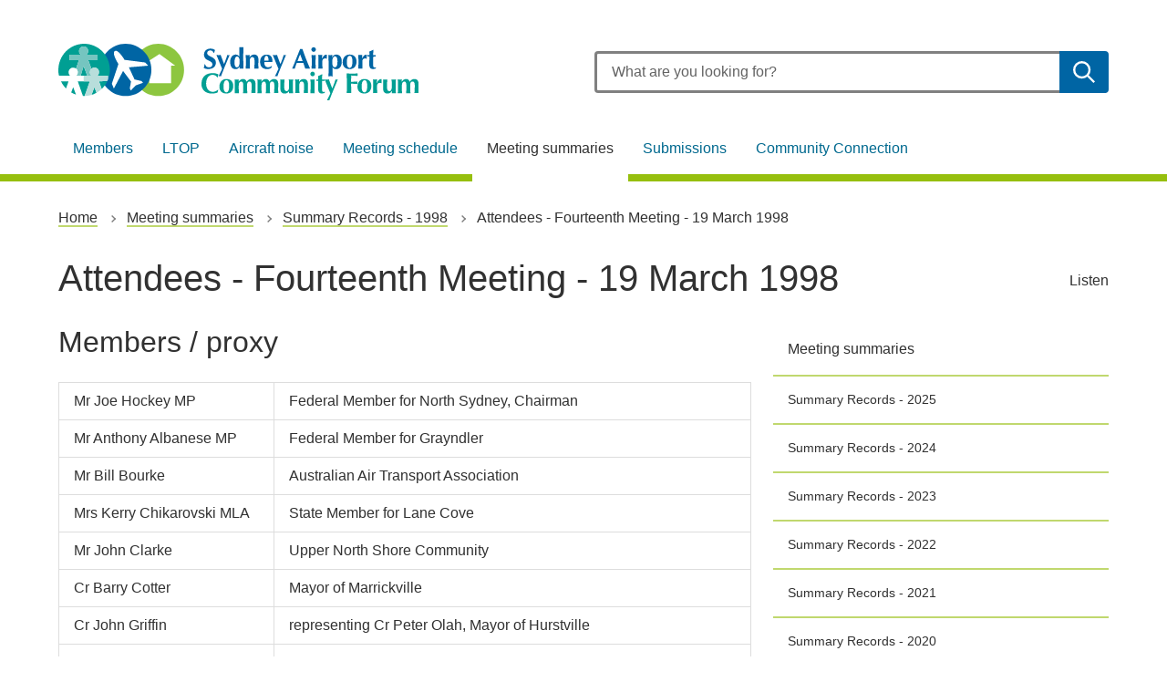

--- FILE ---
content_type: text/html; charset=UTF-8
request_url: https://sacf.infrastructure.gov.au/meeting-summaries/1998/19-march-attendees
body_size: 5044
content:
<!DOCTYPE html>
<html lang="en" dir="ltr" prefix="og: https://ogp.me/ns#">
  <head>
    <meta charset="utf-8" />
<script async src="https://www.googletagmanager.com/gtag/js?id=G-MR5BDS0ST5"></script>
<script>window.dataLayer = window.dataLayer || [];function gtag(){dataLayer.push(arguments)};gtag("js", new Date());gtag("set", "developer_id.dMDhkMT", true);gtag("config", "G-MR5BDS0ST5", {"groups":"default","linker":{"domains":["sacf.infrastructure.gov.au","sacf.govcms.gov.au"]},"page_placeholder":"PLACEHOLDER_page_location"});gtag('config', 'G-0XT7NFV9ZS', {'name': 'govcms'}); gtag('govcms.send', 'pageview', {'anonymizeIp': true})</script>
<meta name="description" content="Members / proxy Mr Joe Hockey MP Federal Member for North Sydney, Chairman Mr Anthony Albanese MP" />
<link rel="canonical" href="https://sacf.infrastructure.gov.au/meeting-summaries/1998/19-march-attendees" />
<meta property="og:site_name" content="Sydney Airport Community Forum" />
<meta property="og:url" content="https://sacf.infrastructure.gov.au/meeting-summaries/1998/19-march-attendees" />
<meta property="og:title" content="Attendees - Fourteenth Meeting - 19 March 1998" />
<meta property="og:description" content="Members / proxy Mr Joe Hockey MP Federal Member for North Sydney, Chairman Mr Anthony Albanese MP" />
<meta name="dcterms.title" content="Attendees - Fourteenth Meeting - 19 March 1998" />
<meta name="dcterms.creator" content="Department of Infrastructure, Transport, Regional Development and Communications" />
<meta name="dcterms.description" content="Members / proxy Mr Joe Hockey MP Federal Member for North Sydney, Chairman Mr Anthony Albanese MP" />
<meta name="dcterms.publisher" content="Department of Infrastructure, Transport, Regional Development and Communications" />
<meta name="dcterms.created" content="2019-07-02" />
<meta name="dcterms.modified" content="2020-02-05" />
<meta name="twitter:card" content="summary" />
<meta name="twitter:description" content="Members / proxy Mr Joe Hockey MP Federal Member for North Sydney, Chairman Mr Anthony Albanese MP" />
<meta name="twitter:title" content="Attendees - Fourteenth Meeting - 19 March 1998" />
<meta name="Generator" content="Drupal 10 (http://drupal.org) + GovCMS (http://govcms.gov.au)" />
<meta name="MobileOptimized" content="width" />
<meta name="HandheldFriendly" content="true" />
<meta name="viewport" content="width=device-width, initial-scale=1.0" />
<link rel="icon" href="/themes/custom/custom/sacf/favicon.ico" type="image/vnd.microsoft.icon" />

    <title>Attendees - Fourteenth Meeting - 19 March 1998 | Sydney Airport Community Forum</title>
    <link rel="stylesheet" media="all" href="/sites/default/files/css/css_JEGbQPv5SBiJCLvK_TGGAQwX7jcYCDQqCzNSgurM-zY.css?delta=0&amp;language=en&amp;theme=sacf&amp;include=eJxLzy9Lzi22iC_NzM4siS8uSSwqSS3ST8_JT0rM0S0uqczJzEvXKU5MTsMQqywuSc3VT0osTgUApFEaww" />
<link rel="stylesheet" media="all" href="/sites/default/files/css/css_XeDvTMs948zhHHWErFgDSSdjPW07MkE1SihDAXx3RqI.css?delta=1&amp;language=en&amp;theme=sacf&amp;include=eJxLzy9Lzi22iC_NzM4siS8uSSwqSS3ST8_JT0rM0S0uqczJzEvXKU5MTsMQqywuSc3VT0osTgUApFEaww" />

    
  </head>
  <body>
    <div id="top">
            <a href="#main-content" class="visually-hidden focusable">
        Skip to main content
      </a>
    </div>
    
      <div class="dialog-off-canvas-main-canvas" data-off-canvas-main-canvas>
    



<div class="au-body au-grid layout-container">

    

<div>
  <header  class="au-header au-body">
    <div class="container">
      <div class="row header--vertical-align">

                  <div class="logo col-sm-6">
              <div class="region region-logo">
    <div id="block-sacf-sitebranding" class="block block-system block-system-branding-block">
  
    
        <a href="/" title="Home" rel="home">
      <img src="/themes/custom/custom/sacf/logo.svg" alt="" style="width: auto;" />
    </a>
      
</div>

  </div>

          </div>
         
                  <div class="search col-sm-6">
              <div class="region region-search">
    <div class="views-exposed-form block block-views block-views-exposed-filter-blockcontent-search-page-1" data-drupal-selector="views-exposed-form-content-search-page-1" id="block-sacf-exposedformcontent-searchpage-1">
  
    
      <form action="/search" method="get" id="views-exposed-form-content-search-page-1" accept-charset="UTF-8">
  <div class="js-form-item form-item js-form-type-textfield form-type-textfield js-form-item-keys form-item-keys">
            <label for="edit-keys">Enter search terms</label>
                  <input  placeholder="What are you looking for?" data-drupal-selector="edit-keys" type="text" id="edit-keys" name="keys" value="" size="30" maxlength="128" class="form-text au-text-input" />

                  </div>
<div data-drupal-selector="edit-actions" class="form-actions js-form-wrapper form-wrapper" id="edit-actions">  <input data-drupal-selector="edit-submit-content-search" type="submit" id="edit-submit-content-search" value="Submit search" class="js-form-submit form-submit au-btn" />
</div>


</form>

  </div>

  </div>

          </div>
        
      </div>
    </div>
  </header>

      <div class="navigation">
        <div class="region region-navigation">
        <nav aria-labelledby="block-sacf-mainnavigation-menu" id="block-sacf-mainnavigation">
            
      <h2 class="visually-hidden" id="block-sacf-mainnavigation-menu">Main navigation</h2>
    

        



  


<nav  class="au-main-nav" aria-label="main navigation">
  <div class="container">
    <div class="row">
      <div class="col-md-12">
        <div id="main-nav-default" class="au-main-nav__content">
          <button
            aria-controls="main-nav-default"
            class="au-main-nav__toggle au-main-nav__toggle--open"
            onClick="return AU.mainNav.Toggle( this )">
            Menu
          </button>
          <div class="au-main-nav__menu">
            <div class="au-main-nav__menu-inner">
              <div class="au-main-nav__focus-trap-top"></div>
              <button
                aria-controls="main-nav-default"
                class="au-main-nav__toggle au-main-nav__toggle--close"
                onClick="return AU.mainNav.Toggle( this )">
                Close
              </button>
              <ul class="au-link-list">
                                                                      <li>
                    <a href="/members" data-drupal-link-system-path="node/2">Members</a>
                  </li>
                                                                      <li>
                    <a href="/ltop" data-drupal-link-system-path="node/3">LTOP</a>
                  </li>
                                                                      <li>
                    <a href="/aircraft-noise" data-drupal-link-system-path="node/4">Aircraft noise</a>
                  </li>
                                                                      <li>
                    <a href="/meeting-schedule" data-drupal-link-system-path="node/5">Meeting schedule</a>
                  </li>
                                                                      <li class="active">
                    <a href="/meeting-summaries" aria-current="page" data-drupal-link-system-path="node/10">Meeting summaries</a>
                  </li>
                                                                      <li>
                    <a href="/submissions" data-drupal-link-system-path="node/6">Submissions</a>
                  </li>
                                                                      <li>
                    <a href="/community-connection" data-drupal-link-system-path="node/7">Community Connection</a>
                  </li>
                              </ul>
              <div class="au-main-nav__focus-trap-bottom"></div>
            </div>
          </div>
          <div
            class="au-main-nav__overlay"
            aria-controls="main-nav-default"
            onClick="return AU.mainNav.Toggle( this )">
          </div>
        </div>
      </div>
    </div>
  </div>
</nav>

  </nav>

  </div>

    </div>
  
</div>

      <div class="page-help">
      <div class="container">
        
      </div>
    </div>
  
    <article>
          <section class="page-layout__content-header-section">
        <div class="content-top">
          <div class="container">
              <div class="region region-content-top">
    <div id="block-sacf-breadcrumbs" class="block block-system block-system-breadcrumb-block">
  
    
        <nav class="au-breadcrumbs" aria-label="breadcrumb">
  <ol class="au-link-list au-link-list--inline">
          <li>
                  <a href="/">Home</a>
              </li>
          <li>
                  <a href="/meeting-summaries">Meeting summaries</a>
              </li>
          <li>
                  <a href="/meeting-summaries/1998">Summary Records - 1998</a>
              </li>
          <li>
                  Attendees - Fourteenth Meeting - 19 March 1998
              </li>
      </ol>
</nav>
<div class="readspeaker-container">
  <div class="readspeaker-position">
    <div id="readspeaker_button1" class="rs_skip rsbtn rs_preserve">
      <a rel="nofollow" class="rsbtn_play" accesskey="L" title="Listen to this page using ReadSpeaker" href="//app-oc.readspeaker.com/cgi-bin/rsent?customerid=5274&lang=en_au&readclass=read&url=https://sacf.infrastructure.gov.au/meeting-summaries/1998/19-march-attendees">
      <span class="rsbtn_left rsimg rspart"><span class="rsbtn_text"><span>Listen</span></span></span>
      <span class="rsbtn_right rsimg rsplay rspart"></span>
      </a>
    </div>
  </div>
</div>

  </div>
<div id="block-sacf-title" class="block block-ctools-block block-entity-fieldnodetitle">
  
    
      
  <h1 class="au-header-heading">Attendees - Fourteenth Meeting - 19 March 1998</h1>


  </div>

  </div>

          </div>
        </div>
      </section>
    
        <main>
      <a id="main-content" tabindex="-1"></a>
                    <div class="main-content">
          <div class="au-body au-grid layout-container container">
              <div class="region region-content">
    <div data-drupal-messages-fallback class="hidden"></div><div id="block-sacf-mainpagecontent" class="block block-system block-system-main-block">
  
    
      
<article>
<div class="node node--type-govcms-standard-page node--view-mode-full page-layout--84 page-layout govcms_standard_page">
        <section class=>
              <div class="row">
          <div class="page-layout__content">
            
            <div class="field field--name-body field--type-text-with-summary field--label-hidden field__item"><h2>Members / proxy</h2>
<table>
<tr>
<td>Mr Joe Hockey MP</td>
<td>Federal Member for North Sydney, Chairman</td>
</tr>
<tr>
<td>Mr Anthony Albanese MP</td>
<td>Federal Member for Grayndler</td>
</tr>
<tr>
<td>Mr Bill Bourke</td>
<td>Australian Air Transport Association</td>
</tr>
<tr>
<td>Mrs Kerry Chikarovski MLA</td>
<td>State Member for Lane Cove</td>
</tr>
<tr>
<td>Mr John Clarke</td>
<td>Upper North Shore Community</td>
</tr>
<tr>
<td>Cr Barry Cotter</td>
<td>Mayor of Marrickville</td>
</tr>
<tr>
<td>Cr John Griffin</td>
<td>representing Cr Peter Olah, Mayor of Hurstville</td>
</tr>
<tr>
<td>Ms Deirdre Grusovin MLA</td>
<td>State Member for Heffron</td>
</tr>
<tr>
<td>Ms Ros Habig</td>
<td>representing Ms Sandra Nori MLA, State Member for Port Jackson</td>
</tr>
<tr>
<td>Mr Kevin Hill</td>
<td>Kurnell Community</td>
</tr>
<tr>
<td>Cr Steve Holroyd</td>
<td>Rockdale Council</td>
</tr>
<tr>
<td>Mr David Lidbetter</td>
<td>Inner West Community</td>
</tr>
<tr>
<td>Mr Robert McClelland MP</td>
<td>Federal Member for Barton</td>
</tr>
<tr>
<td>Cr Morris Mansour</td>
<td>representing Cr Mark Bonanno, Mayor of Ashfield</td>
</tr>
<tr>
<td>Cr Margaret Martin</td>
<td>representing Cr Ken Finn, Mayor of Randwick</td>
</tr>
<tr>
<td>Mr Stephen Mutch MP</td>
<td>Federal Member for Cook</td>
</tr>
<tr>
<td>Cr Maria Patrinos</td>
<td>Canterbury Residents Against Aircraft Noise</td>
</tr>
<tr>
<td>Cr Andrew Petrie</td>
<td>representing Cr Greg Medcraft, Mayor of Woollahra</td>
</tr>
<tr>
<td>Cr Mary Rawlings</td>
<td>Mayor of Lane Cove</td>
</tr>
<tr>
<td>Cr Kevin Schreiber</td>
<td>Mayor of Sutherland Shire</td>
</tr>
<tr>
<td>Mr Ross Sheerin</td>
<td>Bennelong Community</td>
</tr>
<tr>
<td>Mr Jim Socratous</td>
<td>representing Mr David Saul, Sydney Airport Forum</td>
</tr>
<tr>
<td>Mr Paul Zammit MP</td>
<td>Federal Member for Lowe</td>
</tr>
</table>
<h2>Advisers/Secretariat</h2>
<table>
<tr>
<td>Mr Paul Merner<br><br>
			Mr Dave Southgate<br><br>
			Mr Harry Brakneys</td>
<td>Dept Transport &amp; Regional Development</td>
</tr>
<tr>
<td>Ms Pam Cossey</td>
<td>Secretariat</td>
</tr>
<tr>
<td>Ms Sarah Robertson</td>
<td>Mr Hockey's Electorate Office</td>
</tr>
<tr>
<td>Mr Ian Rischbieth<br><br>
			Mr Don Brown<br><br>
			Mr John Deeth<br><br>
			Mr Barney Pinney</td>
<td>Airservices Australia</td>
</tr>
<tr>
<td>Mr John Leaversuch</td>
<td>Civil Aviation Safety Authority</td>
</tr>
<tr>
<td>Ms Julieanne Alroe<br><br>
			Mr Chris Downy</td>
<td>Sydney Airport</td>
</tr>
</table>
<h2>Observers</h2>
<table>
<tr>
<td>Mr Dick Creak</td>
</tr>
<tr>
<td>Ms Toula Bull</td>
</tr>
<tr>
<td>Mr Jonathan Falk</td>
</tr>
<tr>
<td>Mr Tony Williams</td>
</tr>
<tr>
<td>Mr Henri Richard</td>
</tr>
<tr>
<td>Cr George Newhouse</td>
</tr>
<tr>
<td>Ms Patricia Henwood</td>
</tr>
<tr>
<td>Ms Claire Mackay</td>
</tr>
<tr>
<td>Ms Diane Nazaroff</td>
</tr>
<tr>
<td>Mr Ron Fuller</td>
</tr>
<tr>
<td>Cr Margaret Deftereos</td>
</tr>
<tr>
<td>Mr Jim Hanley</td>
</tr>
<tr>
<td>Ms Gina Richter</td>
</tr>
<tr>
<td>Mr Philip Lingard</td>
</tr>
<tr>
<td>Ms Getchen Fitzgerald</td>
</tr>
</table>
</div>
      
          </div>
                    <aside class="page-layout__sidebar">
            <div class="block-region-sidebar">
              



  



<aside  class="au-side-nav au-accordion" aria-label="side navigation">
  <button
    class="au-side-nav__toggle au-accordion__title au-accordion--closed"
    aria-controls="nav-default"
    aria-expanded="false"
    aria-selected="false"
    onclick="return AU.accordion.Toggle( this )"
  >
    In this section
  </button>
  <div id="nav-default" class="au-side-nav__content au-accordion--closed au-accordion__body">
          <h2 class="au-sidenav__title">
        <a href="/meeting-summaries">Meeting summaries</a>
      </h2>
                <ul class="au-link-list">
                  <li>
                  <a href="/meeting-summaries/2025" data-drupal-link-system-path="node/99">Summary Records - 2025</a>
                      </li>
                <li>
                  <a href="/meeting-summaries/2024" data-drupal-link-system-path="node/98">Summary Records - 2024</a>
                      </li>
                <li>
                  <a href="/meeting-summaries/2023" data-drupal-link-system-path="node/97">Summary Records - 2023</a>
                      </li>
                <li>
                  <a href="/meeting-summaries/2022" data-drupal-link-system-path="node/96">Summary Records - 2022</a>
                      </li>
                <li>
                  <a href="/meeting-summaries/2021" data-drupal-link-system-path="node/95">Summary Records - 2021</a>
                      </li>
                <li>
                  <a href="/meeting-summaries/2020" data-drupal-link-system-path="node/94">Summary Records - 2020</a>
                      </li>
                <li>
                  <a href="/meeting-summaries/2019" title="Summary Records - 2019" data-drupal-link-system-path="node/93">Summary Records - 2019</a>
                      </li>
                <li>
                  <a href="/meeting-summaries/2018" data-drupal-link-system-path="node/61">Summary Records - 2018</a>
                      </li>
                <li>
                  <a href="/meeting-summaries/2017" data-drupal-link-system-path="node/62">Summary Records - 2017</a>
                      </li>
                <li>
                  <a href="/meeting-summaries/2016" data-drupal-link-system-path="node/63">Summary Records - 2016</a>
                      </li>
                <li>
                  <a href="/meeting-summaries/2015" data-drupal-link-system-path="node/64">Summary Records - 2015</a>
                      </li>
                <li>
                  <a href="/meeting-summaries/2014" data-drupal-link-system-path="node/65">Summary Records - 2014</a>
                      </li>
                <li>
                  <a href="/meeting-summaries/2013" data-drupal-link-system-path="node/66">Summary Records - 2013</a>
                      </li>
                <li>
                  <a href="/meeting-summaries/2012" data-drupal-link-system-path="node/76">Summary Records - 2012</a>
                      </li>
                <li>
                  <a href="/meeting-summaries/2011" data-drupal-link-system-path="node/77">Summary Records - 2011</a>
                      </li>
                <li>
                  <a href="/meeting-summaries/2010" data-drupal-link-system-path="node/78">Summary Records - 2010</a>
                      </li>
                <li>
                  <a href="/meeting-summaries/2009" data-drupal-link-system-path="node/79">Summary Records - 2009</a>
                      </li>
                <li>
                  <a href="/meeting-summaries/2008" data-drupal-link-system-path="node/80">Summary Records - 2008</a>
                      </li>
                <li>
                  <a href="/meeting-summaries/2007" data-drupal-link-system-path="node/81">Summary Records - 2007</a>
                      </li>
                <li>
                  <a href="/meeting-summaries/2006" data-drupal-link-system-path="node/82">Summary Records - 2006</a>
                      </li>
                <li>
                  <a href="/meeting-summaries/2005" data-drupal-link-system-path="node/83">Summary Records - 2005</a>
                      </li>
                <li>
                  <a href="/meeting-summaries/2004" data-drupal-link-system-path="node/84">Summary Records - 2004</a>
                      </li>
                <li>
                  <a href="/meeting-summaries/2003" data-drupal-link-system-path="node/85">Summary Records - 2003</a>
                      </li>
                <li>
                  <a href="/meeting-summaries/2002" data-drupal-link-system-path="node/86">Summary Records - 2002</a>
                      </li>
                <li>
                  <a href="/meeting-summaries/2001" data-drupal-link-system-path="node/87">Summary Records - 2001</a>
                      </li>
                <li>
                  <a href="/meeting-summaries/2000" data-drupal-link-system-path="node/75">Summary Records - 2000</a>
                      </li>
                <li>
                  <a href="/meeting-summaries/1999" data-drupal-link-system-path="node/74">Summary Records - 1999</a>
                      </li>
                <li class="active">
                  <a href="/meeting-summaries/1998" data-drupal-link-system-path="node/69">Summary Records - 1998</a>
                                  <ul class="au-link-list">
                  <li>
                  <a href="/meeting-summaries/1998/22-may" data-drupal-link-system-path="node/72">Fifteenth Meeting - 22 May 1998</a>
                      </li>
                <li class="active">
                  <a href="/meeting-summaries/1998/19-march" data-drupal-link-system-path="node/70">Fourteenth Meeting - 19 March 1998</a>
                      </li>
        </ul>
  
              </li>
                <li>
                  <a href="/meeting-summaries/1997" data-drupal-link-system-path="node/46">Summary Records - 1997</a>
                      </li>
                <li>
                  <a href="/meeting-summaries/1996" data-drupal-link-system-path="node/45">Summary Records - 1996</a>
                      </li>
        </ul>
  
  </div>
</aside>


              
            </div>
          </aside>
                  </div>
          </section>
    </div>
</article>


  </div>

  </div>

          </div>
        </div>
      
          </main>
  </article>
    
    
    
    
              
<footer class="au-footer au-body">
  <div class="container">

                
                    
      <div class="postscript row">

              <div class="postscript-1 col-sm-12 col-md-12">
            <div class="region region-postscript-1">
        <nav aria-labelledby="block-sacf-footer-menu" id="block-sacf-footer">
            
      <h2 class="visually-hidden" id="block-sacf-footer-menu">Footer</h2>
    

        
              <ul data-region="postscript_1" class="au-link-list menu menu-level-0">
                    <li class="menu-item">
        <a href="/links" data-drupal-link-system-path="node/8">Links</a>
              </li>
                <li class="menu-item">
        <a href="/contact-us" data-drupal-link-system-path="node/19">Contact us</a>
              </li>
                <li class="menu-item">
        <a href="https://www.infrastructure.gov.au">Department</a>
              </li>
                <li class="menu-item">
        <a href="https://minister.infrastructure.gov.au/">Minister</a>
              </li>
                <li class="menu-item">
        <a href="/copyright" data-drupal-link-system-path="node/18">Copyright</a>
              </li>
                <li class="menu-item">
        <a href="/disclaimer" data-drupal-link-system-path="node/17">Disclaimer</a>
              </li>
                <li class="menu-item">
        <a href="/privacy" data-drupal-link-system-path="node/16">Privacy</a>
              </li>
                <li class="menu-item">
        <a href="https://www.australia.gov.au/">australia.gov.au</a>
              </li>
        </ul>
  


  </nav>

  </div>

        </div>
      
      
      
      
      </div>    
    
  </div>
  </footer>
  <a href="#top" title="Back to top" class="back-to-top__link au-direction-link au-direction-link--up">Back to top</a>

</div>

  </div>

    
    <script type="application/json" data-drupal-selector="drupal-settings-json">{"path":{"baseUrl":"\/","pathPrefix":"","currentPath":"node\/71","currentPathIsAdmin":false,"isFront":false,"currentLanguage":"en"},"pluralDelimiter":"\u0003","suppressDeprecationErrors":true,"google_analytics":{"account":"G-MR5BDS0ST5","trackOutbound":true,"trackMailto":true,"trackTel":true,"trackDownload":true,"trackDownloadExtensions":"7z|aac|arc|arj|asf|asx|avi|bin|csv|doc(x|m)?|dot(x|m)?|exe|flv|gif|gz|gzip|hqx|jar|jpe?g|js|mp(2|3|4|e?g)|mov(ie)?|msi|msp|pdf|phps|png|ppt(x|m)?|pot(x|m)?|pps(x|m)?|ppam|sld(x|m)?|thmx|qtm?|ra(m|r)?|sea|sit|tar|tgz|torrent|txt|wav|wma|wmv|wpd|xls(x|m|b)?|xlt(x|m)|xlam|xml|z|zip","trackDomainMode":2,"trackCrossDomains":["sacf.infrastructure.gov.au","sacf.govcms.gov.au"]},"ajaxTrustedUrl":{"\/search":true},"user":{"uid":0,"permissionsHash":"ed00a7bad4f9c8326f8e7f88da2c5996f6c70866e5e07639ef5af497ee958a73"}}</script>
<script src="/sites/default/files/js/js_9ydSRPlWkhAZV2Pf_MsmrALFuTTmHK43aselA7RGHLg.js?scope=footer&amp;delta=0&amp;language=en&amp;theme=sacf&amp;include=eJx9zjEKAzEMRNEL2bjNbYyi9YohthQkZWFvH0iRIpAt5_OKETOZo5PSPBMcTX5CETt4xa2_8ED2SPIc3mTanWaNPCdU_qDPqsRsvsH0WikW5bg0i6BV6SjLNuwYHg2KLEG8fx-x45nxBnunVVw"></script>
<script src="https://f1-oc.readspeaker.com/script/5274/ReadSpeaker.js?pids=embhl"></script>

  </body>
</html>


--- FILE ---
content_type: image/svg+xml
request_url: https://sacf.infrastructure.gov.au/themes/custom/custom/sacf/logo.svg
body_size: 4876
content:
<svg xmlns="http://www.w3.org/2000/svg" viewBox="0 0 654.2 102"><style>.a{fill:#FFF;}.b{fill:#0065A4;}.c{fill:#009F93;}.d{fill:#B8DEDB;}</style><path d="M93.7 46.8c0 25.8-20.9 46.8-46.8 46.8 -25.8 0-46.8-20.9-46.8-46.8 0-25.8 20.9-46.8 46.8-46.8C72.8 0 93.7 20.9 93.7 46.8z" class="a"/><path d="M228.2 46.8c0 25.8-20.9 46.8-46.8 46.8 -25.8 0-46.7-20.9-46.7-46.8 0-25.8 20.9-46.8 46.7-46.8C207.2 0 228.2 20.9 228.2 46.8z" fill="#8DC63F"/><polygon points="204.7 39.3 204.7 70.6 165 70.6 165 48.5 150.9 39.1 183.6 18.5 212.2 39.1 " class="a"/><path d="M168.9 46.8c0 25.8-20.9 46.8-46.8 46.8 -25.8 0-46.8-20.9-46.8-46.8 0-25.8 20.9-46.8 46.8-46.8C148 0 168.9 20.9 168.9 46.8z" class="b"/><path d="M60.2 91.6c-1 0.3-1.9 0.5-2.9 0.8 4.2-1 8.3-2.5 12-4.6l-3.8-10L60.2 91.6z" class="c"/><path d="M52.3 67.2V67.2H35.2l9.4 26.3c0.7 0 1.4 0.1 2.2 0.1 0.3 0 0.6 0 0.9 0l9.4-26.3H52.3z" class="c"/><path d="M23.3 87.2c2.7 1.6 5.6 2.9 8.7 3.9l-5.1-13.3L23.3 87.2z" class="c"/><polygon points="40.5 57.3 52.5 57.3 45.8 39.9 " class="c"/><path d="M4.7 67.2c2.3 4.8 5.5 9.2 9.2 12.9l4.6-12.9H4.7z" class="c"/><path d="M21.4 57.3c-1.8-1.5-2.9-3.8-2.9-6.3 0-4.6 3.7-8.3 8.3-8.3 2 0 3.8 0.7 5.2 1.8l5.4-15.2H20.4V19.4h20c-1.8-1.5-2.9-3.8-2.9-6.3 0-4.6 3.7-8.3 8.3-8.3 4.6 0 8.3 3.7 8.3 8.3 0 2.5-1.1 4.8-2.9 6.3h20v9.9H54.2l5.8 15.4c1.5-1.3 3.4-2.1 5.5-2.1 4.6 0 8.3 3.7 8.3 8.3 0 2.5-1.1 4.8-2.9 6.3h20v5c1.7-4.9 2.6-10.1 2.6-15.5C93.5 20.9 72.6 0 46.8 0 20.9 0 0 20.9 0 46.8c0 5.1 0.1 6 1.2 10.5l0.2 0H21.4z" class="c"/><path d="M74.1 84.7c-0.7 0.5-1.4 1-2.1 1.4C72.7 85.7 73.4 85.2 74.1 84.7z" class="c"/><path d="M71.6 86.4c-0.8 0.5-1.5 0.9-2.3 1.4C70.1 87.3 70.9 86.8 71.6 86.4z" class="c"/><path d="M78.7 80.9c-1.4 1.3-2.9 2.5-4.4 3.7 6.2-4.5 11.2-10.5 14.6-17.4H73.8L78.7 80.9z" class="c"/><path d="M88.9 67.2c0.8-1.6 1.5-3.2 2-4.9C90.3 63.9 89.6 65.6 88.9 67.2z" class="c"/><path d="M71.3 29.3V19.4H51.3c1.8-1.5 2.9-3.8 2.9-6.3 0-4.6-3.7-8.3-8.3-8.3 -4.6 0-8.3 3.7-8.3 8.3 0 2.5 1.1 4.8 2.9 6.3H20.4v9.9h17.1l-5.4 15.2c1.9 1.5 3.1 3.9 3.1 6.5 0 2.5-1.1 4.8-2.9 6.3h7.7v0h0.5l5.4-17.4 6.7 17.4h7.5c-1.8-1.5-2.9-3.8-2.9-6.3 0-2.5 1.1-4.7 2.8-6.3L54.2 29.3H71.3z" fill="#75C5C0"/><path d="M32.3 57.3c1.8-1.5 2.9-3.8 2.9-6.3 0-2.6-1.2-5-3.1-6.5l-4 11.1 11.5 4.7 0.5-1.5v-1.5H32.3z" class="a"/><polygon points="90.9 62.3 90.9 62.3 90.9 62.3 " class="d"/><polygon points="47.7 93.5 47.7 93.5 47.7 93.5 " class="d"/><polygon points="69.3 87.8 69.3 87.8 69.3 87.8 " class="d"/><polygon points="88.9 67.2 88.9 67.2 88.9 67.2 " class="d"/><path d="M57.3 92.3c-0.1 0-0.2 0-0.2 0.1C57.2 92.4 57.2 92.3 57.3 92.3z" class="d"/><path d="M47.7 93.5c0 0 0 0 0 0 0 0 0 0 0 0L47.7 93.5z" class="d"/><polygon points="88.9 67.2 88.9 67.2 88.9 67.2 " class="d"/><polygon points="90.9 62.3 90.9 62.3 90.9 62.3 " class="d"/><path d="M72 86.1c-0.1 0.1-0.2 0.2-0.4 0.2C71.7 86.3 71.9 86.2 72 86.1z" class="d"/><path d="M74.3 84.6c-0.1 0-0.1 0.1-0.2 0.1C74.1 84.7 74.2 84.6 74.3 84.6z" class="d"/><path d="M69.3 87.8c0 0 0 0 0 0 0 0 0 0 0 0L69.3 87.8z" class="d"/><path d="M46.1 57.3v9.9h11l-9.4 26.3h0c0 0 0 0 0 0 3.2-0.1 6.3-0.4 9.4-1.1 0.1 0 0.2 0 0.2-0.1 1-0.2 1.9-0.5 2.9-0.8l5.2-13.8 3.8 10c0 0 0 0 0 0 0 0 0 0 0 0 0.8-0.4 1.6-0.9 2.3-1.4 0.1-0.1 0.2-0.2 0.4-0.2 0.7-0.5 1.4-0.9 2.1-1.4 0.1 0 0.1-0.1 0.2-0.1 1.6-1.1 3-2.4 4.4-3.7l-4.9-13.8h15.1l0 0 0 0c0.8-1.6 1.4-3.2 2-4.9l0 0 0 0v-5H70.9c1.8-1.5 2.9-3.8 2.9-6.3 0-4.6-3.7-8.3-8.3-8.3 -2.1 0-4 0.8-5.5 2.1 -1.7 1.5-2.8 3.8-2.8 6.3 0 2.5 1.1 4.8 2.9 6.3H46.2" class="d"/><path d="M275.6 11.9c-1.6 0-2.9 0.5-3.9 1.4 -1 0.9-1.5 2-1.5 3.2 0 1.3 0.4 2.3 1.2 3.1 0.8 0.8 1.7 1.5 2.9 2.2 1.2 0.7 2.4 1.3 3.8 1.9 1.3 0.6 2.6 1.3 3.8 2.2 1.2 0.9 2.1 1.9 2.9 3.2 0.8 1.3 1.2 2.9 1.2 4.8 0 1.7-0.3 3.3-1 4.7 -0.6 1.4-1.6 2.6-2.8 3.6 -1.2 1-2.6 1.8-4.3 2.3 -1.7 0.5-3.5 0.8-5.6 0.8 -1.9 0-3.5-0.2-5-0.6 -1.5-0.4-2.6-0.9-3.3-1.5 0.3-1.2 0.6-2.3 0.9-3.3 0.2-1 0.4-2.1 0.6-3.2h1c0.1 0.8 0.4 1.5 0.8 2.1 0.4 0.7 0.9 1.3 1.4 1.8 0.6 0.5 1.3 0.9 2.1 1.2 0.8 0.3 1.8 0.4 2.8 0.4 2.1 0 3.6-0.5 4.6-1.5 1-1 1.5-2.3 1.5-3.7 0-1.3-0.4-2.4-1.1-3.2 -0.8-0.8-1.7-1.5-2.8-2.2 -1.1-0.6-2.4-1.2-3.7-1.8 -1.3-0.6-2.6-1.3-3.7-2.2 -1.1-0.9-2.1-1.9-2.8-3.2 -0.8-1.2-1.1-2.8-1.1-4.8 0-1.8 0.3-3.4 0.9-4.7 0.6-1.4 1.5-2.5 2.5-3.4 1.1-0.9 2.3-1.6 3.7-2.1 1.4-0.5 2.9-0.7 4.4-0.7 1.9 0 3.5 0.2 4.9 0.7 1.4 0.4 2.6 1.1 3.6 1.8 -0.3 0.8-0.6 1.5-0.8 2.3 -0.2 0.7-0.5 1.7-0.8 2.8h-0.8C280.7 13.3 278.7 11.9 275.6 11.9z" class="b"/><path d="M302.7 31.7c0.5-1.4 1-2.7 1.5-3.9 0.5-1.3 0.9-2.5 1.3-3.8 0.4-1.3 0.9-2.6 1.3-4 0.4 0.1 0.7 0.1 1.1 0.2 0.3 0.1 0.7 0.1 1 0.1 0.3 0 0.7 0 1-0.1 0.3-0.1 0.7-0.1 1.1-0.2 -0.2 0.4-0.6 1.4-1.2 2.9 -0.6 1.5-1.4 3.3-2.3 5.4 -0.9 2.1-1.9 4.5-3 7.1 -1.1 2.6-2.2 5.2-3.3 7.9 -1.1 2.7-2.2 5.3-3.2 7.9 -1 2.6-2 5-2.7 7.1 -0.4-0.1-0.7-0.1-1.1-0.2 -0.3-0.1-0.7-0.1-1.1-0.1 -0.4 0-0.7 0-1.1 0.1 -0.3 0.1-0.7 0.1-1.1 0.2 1.1-2.3 2.2-4.5 3.3-6.7 1.1-2.2 2.2-4.4 3.2-6.7 -0.8-2-1.7-4.2-2.8-6.6 -1-2.5-2-4.9-3-7.3 -1-2.4-1.9-4.5-2.7-6.5 -0.8-2-1.4-3.4-1.8-4.5 0.7 0.1 1.3 0.1 1.9 0.2 0.6 0.1 1.3 0.1 1.9 0.1 0.7 0 1.3 0 1.9-0.1 0.6-0.1 1.2-0.1 1.9-0.2 1 2.7 2 5.4 3 8.1 1 2.7 2.1 5.4 3.2 8.1C301.6 34.5 302.2 33.1 302.7 31.7z" class="b"/><path d="M335.9 36.3c0.1 2.8 0.2 5.6 0.3 8.4 -0.4-0.1-1-0.1-1.7-0.1 -0.7 0-1.4 0-2.2 0 -0.7 0-1.3 0-2 0 -0.6 0-1.1 0-1.5 0.1 0-0.1 0.1-0.3 0.1-0.7 0-0.4 0.1-0.8 0.1-1.3 0.1-0.5 0.1-0.9 0.1-1.3 0-0.4 0.1-0.7 0.1-0.8l-0.1-0.1c-0.7 1.5-1.5 2.7-2.7 3.6 -1.1 0.8-2.7 1.3-4.7 1.3 -1.7 0-3.2-0.3-4.5-1 -1.2-0.7-2.2-1.6-3-2.8 -0.8-1.2-1.4-2.6-1.7-4.2 -0.4-1.6-0.6-3.3-0.6-5.2 0-1.8 0.3-3.6 0.8-5.1 0.5-1.6 1.2-2.9 2.1-4.1 0.9-1.1 1.9-2 3.2-2.7 1.2-0.6 2.5-1 3.9-1 1.5 0 2.9 0.4 4.1 1.1 1.2 0.7 2.1 1.6 2.7 2.7h0.1c0-3.1 0-6-0.1-8.7 -0.1-2.7-0.2-5.5-0.3-8.5 0.4 0.1 1 0.1 1.7 0.2 0.7 0.1 1.4 0.1 2.2 0.1 0.8 0 1.5 0 2.2-0.1 0.7-0.1 1.3-0.1 1.7-0.2 -0.1 2.9-0.3 5.7-0.3 8.5 -0.1 2.8-0.1 5.9-0.1 9.2v3.3C335.8 30.4 335.9 33.5 335.9 36.3zM320.1 37.3c0.2 1.2 0.6 2.2 1 2.9 0.4 0.7 0.9 1.3 1.4 1.6 0.5 0.3 1.1 0.5 1.7 0.5 1.4 0 2.6-0.8 3.5-2.4 0.9-1.6 1.4-4.2 1.4-7.9 0-3.2-0.4-5.5-1.3-7 -0.9-1.5-1.9-2.2-3.3-2.2 -0.5 0-1.1 0.2-1.6 0.5 -0.5 0.3-1 0.8-1.5 1.6 -0.4 0.8-0.8 1.8-1.1 3.1 -0.3 1.3-0.4 2.9-0.4 4.9C319.7 34.6 319.8 36.1 320.1 37.3z" class="b"/><path d="M347.5 23.8c1-1.4 2.1-2.6 3.4-3.3 1.3-0.8 2.8-1.2 4.4-1.2 2.6 0 4.6 0.7 5.9 2.2 1.4 1.5 2.1 3.9 2.1 7.2 0 1.7 0 3.3-0.1 4.6 -0.1 1.3-0.1 2.7-0.1 4 0 1.1 0 2.3 0.1 3.6 0.1 1.3 0.1 2.5 0.2 3.7 -0.4-0.1-1-0.1-1.7-0.1 -0.7 0-1.4 0-2.2 0 -0.8 0-1.5 0-2.2 0 -0.7 0-1.2 0-1.7 0.1 0.2-1.8 0.4-3.9 0.5-6.3 0.1-2.4 0.1-5.2 0.1-8.3 0-2.2-0.4-3.7-1.1-4.7 -0.7-1-1.8-1.5-3.1-1.5 -1.5 0-2.7 0.7-3.4 2 -0.7 1.3-1.1 3.2-1.1 5.5v2.1c0 2.1 0 4.1 0.1 5.9 0.1 1.8 0.2 3.6 0.3 5.3 -0.4-0.1-1-0.1-1.7-0.1 -0.7 0-1.4 0-2.2 0 -0.8 0-1.5 0-2.2 0 -0.6 0-1.2 0-1.7 0.1 0.2-1.7 0.3-3.5 0.3-5.3 0.1-1.8 0.1-3.8 0.1-5.9V31.4c0-2.1 0-4-0.1-5.9 0-1.8-0.2-3.7-0.3-5.5 0.6 0.1 1.2 0.1 1.8 0.2 0.6 0.1 1.2 0.1 1.8 0.1 0.6 0 1.2 0 1.8-0.1 0.6-0.1 1.2-0.1 1.9-0.2l-0.2 3.9H347.5z" class="b"/><path d="M374.2 36.2c0.3 1.2 0.7 2.2 1.3 3.1 0.6 0.9 1.3 1.6 2.2 2.1 0.9 0.5 1.9 0.7 3.1 0.7 2.4 0 4.5-0.8 6.3-2.3l0.6 0.5 -1.1 2.9c-0.9 0.7-1.9 1.2-3.1 1.6 -1.2 0.4-2.8 0.6-4.7 0.6 -1.7 0-3.3-0.2-4.8-0.7 -1.5-0.5-2.8-1.2-4-2.3 -1.1-1.1-2.1-2.4-2.7-4 -0.7-1.6-1-3.6-1-5.8 0-2.2 0.3-4.2 0.9-5.8 0.6-1.6 1.4-3 2.5-4.1 1.1-1.1 2.3-1.9 3.8-2.5 1.5-0.5 3-0.8 4.7-0.8 3.4 0 6 1 7.8 3 1.8 2 2.7 4.8 2.7 8.4v1.1c0 0.3 0 0.5 0 0.6h-14.7C373.8 33.8 373.9 35 374.2 36.2zM380.7 23.9c-0.6-1.5-1.5-2.3-2.8-2.3 -0.8 0-1.4 0.3-1.9 0.8 -0.5 0.5-0.9 1.2-1.2 2 -0.3 0.8-0.5 1.7-0.7 2.7 -0.2 1-0.2 2-0.3 3h7.9C381.6 27.5 381.3 25.5 380.7 23.9z" class="b"/><path d="M405.1 31.7c0.5-1.4 1-2.7 1.5-3.9 0.5-1.3 0.9-2.5 1.3-3.8 0.4-1.3 0.9-2.6 1.3-4 0.4 0.1 0.7 0.1 1.1 0.2 0.3 0.1 0.7 0.1 1 0.1 0.3 0 0.7 0 1-0.1 0.3-0.1 0.7-0.1 1.1-0.2 -0.2 0.4-0.6 1.4-1.2 2.9 -0.6 1.5-1.4 3.3-2.3 5.4 -0.9 2.1-1.9 4.5-3 7.1 -1.1 2.6-2.2 5.2-3.3 7.9 -1.1 2.7-2.2 5.3-3.2 7.9 -1 2.6-2 5-2.8 7.1 -0.4-0.1-0.7-0.1-1.1-0.2 -0.3-0.1-0.7-0.1-1.1-0.1 -0.4 0-0.7 0-1.1 0.1 -0.3 0.1-0.7 0.1-1.1 0.2 1.1-2.3 2.2-4.5 3.3-6.7 1.1-2.2 2.2-4.4 3.2-6.7 -0.8-2-1.7-4.2-2.8-6.6 -1-2.5-2-4.9-3-7.3 -1-2.4-1.9-4.5-2.7-6.5 -0.8-2-1.4-3.4-1.8-4.5 0.7 0.1 1.3 0.1 1.9 0.2 0.6 0.1 1.3 0.1 1.9 0.1 0.7 0 1.3 0 1.9-0.1 0.6-0.1 1.3-0.1 1.9-0.2 1 2.7 2 5.4 3 8.1 1 2.7 2.1 5.4 3.2 8.1C404 34.5 404.6 33.1 405.1 31.7z" class="b"/><path d="M457.2 44.7c-0.8-0.1-1.6-0.1-2.3-0.1 -0.7 0-1.5 0-2.2 0 -0.7 0-1.4 0-2.2 0 -0.7 0-1.5 0-2.2 0.1 -0.5-1.7-1.1-3.4-1.7-5.1 -0.6-1.7-1.2-3.5-1.8-5.2 -1.1 0-2.2-0.1-3.3-0.1 -1.1 0-2.2 0-3.3 0 -0.9 0-1.8 0-2.7 0 -0.9 0-1.8 0-2.7 0.1 -0.7 1.7-1.3 3.5-1.9 5.2 -0.6 1.7-1.1 3.5-1.6 5.1 -0.4-0.1-0.8-0.1-1.2-0.1 -0.4 0-0.8 0-1.2 0 -0.4 0-0.8 0-1.2 0s-0.9 0-1.3 0.1c0.4-0.9 1-2.1 1.6-3.7 0.7-1.6 1.4-3.4 2.3-5.3 0.8-2 1.7-4.1 2.6-6.4 0.9-2.3 1.9-4.6 2.8-6.9 0.9-2.3 1.9-4.6 2.8-6.9 0.9-2.3 1.7-4.4 2.5-6.3 0.3 0.1 0.7 0.1 1 0.2 0.3 0.1 0.6 0.1 1 0.1 0.3 0 0.7 0 1-0.1 0.3-0.1 0.6-0.1 1-0.2 1.1 2.9 2.3 6 3.5 9.4 1.2 3.3 2.5 6.6 3.8 9.8 1.3 3.2 2.5 6.2 3.7 9.1C455.1 40.2 456.2 42.7 457.2 44.7zM439 19c-0.9 2.1-1.7 4.1-2.5 6.1 -0.8 2-1.6 4.1-2.3 6.1h9.4c-0.8-2.1-1.5-4.1-2.2-6.1C440.6 23.1 439.8 21.1 439 19z" class="b"/><path d="M460.6 7.4c0.8-0.8 1.7-1.2 2.9-1.2 1.1 0 2.1 0.4 2.9 1.2 0.8 0.8 1.2 1.7 1.2 2.9 0 1.1-0.4 2.1-1.2 2.9 -0.8 0.8-1.7 1.2-2.9 1.2 -1.1 0-2.1-0.4-2.9-1.2 -0.8-0.8-1.2-1.7-1.2-2.9C459.5 9.1 459.9 8.2 460.6 7.4zM460 25.5c0-1.8-0.2-3.7-0.3-5.5 0.5 0.1 1 0.1 1.7 0.2 0.6 0.1 1.4 0.1 2.2 0.1 1.6 0 2.9-0.1 3.8-0.3 -0.2 1.9-0.3 3.7-0.3 5.5 0 1.8-0.1 3.8-0.1 5.9v2.1c0 2.1 0 4.1 0.1 5.9 0.1 1.9 0.2 3.6 0.3 5.3 -0.4-0.1-1-0.1-1.7-0.1 -0.7 0-1.4 0-2.2 0 -0.8 0-1.5 0-2.1 0 -0.6 0-1.2 0-1.7 0.1 0.2-1.7 0.3-3.5 0.3-5.3 0.1-1.9 0.1-3.8 0.1-5.9v-2.1C460.1 29.3 460.1 27.3 460 25.5z" class="b"/><path d="M479.2 26.3c0.9-2.4 2-4.1 3.2-5.2 1.3-1.1 2.8-1.7 4.5-1.7 0.2 0 0.3 0 0.4 0 0.1 0 0.2 0 0.4 0 -0.1 0.5-0.2 1.1-0.2 1.6 -0.1 0.6-0.1 1.3-0.1 2.1v1.6c0 0.3 0 0.6 0 0.9 0 0.3 0 0.6 0.1 0.9l-0.5 0.4c-0.3-0.2-0.7-0.4-1.2-0.5 -0.4-0.1-0.9-0.2-1.5-0.2 -1.5 0-2.8 0.5-3.7 1.5 -0.9 1-1.3 2.2-1.3 3.6v2.1c0 2.1 0 4.1 0.1 5.9 0.1 1.9 0.2 3.6 0.3 5.3 -0.4-0.1-1-0.1-1.7-0.1 -0.7 0-1.4 0-2.2 0 -0.8 0-1.5 0-2.2 0 -0.6 0-1.2 0-1.7 0.1 0.2-1.7 0.3-3.5 0.3-5.3 0.1-1.9 0.1-3.8 0.1-5.9v-2.1c0-2.1 0-4.1-0.1-5.9 0-1.8-0.2-3.7-0.3-5.5 0.6 0.1 1.2 0.1 1.8 0.2 0.6 0.1 1.2 0.1 1.8 0.1 0.6 0 1.2 0 1.8-0.1 0.6-0.1 1.2-0.1 1.8-0.2l-0.2 6.3L479.2 26.3z" class="b"/><path d="M490.6 28.5c-0.1-2.8-0.2-5.7-0.3-8.5 0.6 0.1 1.2 0.1 1.8 0.2 0.6 0.1 1.2 0.1 1.8 0.1 0.6 0 1.2 0 1.8-0.1 0.6-0.1 1.2-0.1 1.8-0.2 -0.1 0.6-0.2 1.3-0.2 2.1 -0.1 0.8-0.1 1.6-0.1 2.3h0.1c0.5-1.4 1.4-2.6 2.6-3.6 1.3-1 2.8-1.5 4.7-1.5 1.3 0 2.6 0.2 3.8 0.7 1.2 0.5 2.3 1.2 3.2 2.3 0.9 1 1.7 2.3 2.2 4 0.5 1.6 0.8 3.5 0.8 5.8 0 2.4-0.3 4.5-0.9 6.2 -0.6 1.7-1.3 3.1-2.3 4.2 -0.9 1.1-2 1.8-3.2 2.3 -1.2 0.4-2.5 0.7-3.7 0.7 -1.5 0-2.9-0.3-4-0.9 -1.1-0.6-2-1.5-2.6-2.7h-0.1v4.2c0 1.2 0 2.4 0 3.7 0 1.3 0 2.4 0.1 3.6 0 1.1 0.1 2.1 0.1 3 0.1 0.9 0.1 1.6 0.2 2 -0.4-0.1-1-0.1-1.7-0.2 -0.7-0.1-1.4-0.1-2.2-0.1 -0.8 0-1.5 0-2.2 0.1 -0.7 0.1-1.2 0.1-1.7 0.2 0.1-1.4 0.1-2.9 0.2-4.3 0.1-1.4 0.1-2.8 0.1-4.3 0-1.4 0.1-2.9 0.1-4.4 0-1.5 0-3.1 0-4.7v-2.8C490.7 34.4 490.7 31.3 490.6 28.5zM505.6 24.8c-0.8-1.5-1.9-2.3-3.3-2.3 -0.7 0-1.3 0.2-1.9 0.6 -0.6 0.4-1.1 1-1.6 1.8 -0.5 0.8-0.8 1.9-1.1 3.2 -0.3 1.3-0.4 3-0.4 4.9 0 3.1 0.4 5.4 1.2 6.9 0.8 1.5 2 2.2 3.5 2.2 1.5 0 2.6-0.8 3.5-2.4 0.9-1.6 1.3-4.1 1.3-7.6C506.9 28.7 506.4 26.3 505.6 24.8z" class="b"/><path d="M517.3 27c0.7-1.7 1.6-3.1 2.8-4.3 1.2-1.1 2.5-2 4-2.6 1.5-0.6 3.1-0.8 4.7-0.8 4 0 7.1 1.1 9.3 3.4 2.2 2.3 3.3 5.3 3.3 9.2 0 2.1-0.3 4-0.9 5.7 -0.6 1.7-1.5 3.1-2.6 4.3 -1.1 1.2-2.4 2.1-4 2.6 -1.5 0.6-3.2 0.9-5.1 0.9 -1.5 0-3.1-0.2-4.6-0.6 -1.5-0.4-2.8-1.1-4-2.1 -1.2-1-2.2-2.3-2.9-3.8 -0.7-1.6-1.1-3.5-1.1-5.8C516.3 30.7 516.6 28.7 517.3 27zM532.8 24.1c-0.8-1.7-2-2.5-3.8-2.5 -1.6 0-2.8 0.9-3.8 2.8 -0.9 1.9-1.4 4.7-1.4 8.7 0 1.4 0.1 2.8 0.3 4 0.2 1.2 0.5 2.3 0.9 3.2 0.4 0.9 0.9 1.6 1.6 2.1 0.6 0.5 1.4 0.8 2.4 0.8 3.3 0 5-4 5-12.1C533.9 28.1 533.6 25.7 532.8 24.1z" class="b"/><path d="M551.8 26.3c0.9-2.4 2-4.1 3.2-5.2 1.3-1.1 2.8-1.7 4.5-1.7 0.2 0 0.3 0 0.4 0 0.1 0 0.2 0 0.4 0 -0.1 0.5-0.2 1.1-0.2 1.6 -0.1 0.6-0.1 1.3-0.1 2.1v1.6c0 0.3 0 0.6 0 0.9 0 0.3 0 0.6 0.1 0.9l-0.5 0.4c-0.3-0.2-0.7-0.4-1.2-0.5 -0.4-0.1-0.9-0.2-1.5-0.2 -1.5 0-2.8 0.5-3.7 1.5 -0.9 1-1.3 2.2-1.3 3.6v2.1c0 2.1 0 4.1 0.1 5.9 0.1 1.9 0.2 3.6 0.3 5.3 -0.4-0.1-1-0.1-1.7-0.1 -0.7 0-1.4 0-2.2 0 -0.8 0-1.5 0-2.2 0 -0.6 0-1.2 0-1.7 0.1 0.2-1.7 0.3-3.5 0.3-5.3 0.1-1.9 0.1-3.8 0.1-5.9v-2.1c0-2.1 0-4.1-0.1-5.9 0-1.8-0.2-3.7-0.3-5.5 0.6 0.1 1.2 0.1 1.8 0.2 0.6 0.1 1.2 0.1 1.8 0.1 0.6 0 1.2 0 1.8-0.1 0.6-0.1 1.2-0.1 1.8-0.2l-0.2 6.3L551.8 26.3z" class="b"/><path d="M576.2 21.6c0 0.4 0.1 0.9 0.2 1.3l-4.5-0.1c-0.1 0.8-0.1 1.7-0.2 2.7 -0.1 1-0.1 2.1-0.1 3.1 0 1.1 0 2.1-0.1 3.1 0 1 0 1.8 0 2.5 0 1.8 0 3.2 0.1 4.3 0.1 1.1 0.2 1.9 0.4 2.5 0.2 0.6 0.5 1 0.9 1.2 0.4 0.2 0.9 0.3 1.4 0.3 0.7 0 1.1 0 1.4-0.1 0.3-0.1 0.6-0.2 0.9-0.4v2.1c-0.7 0.3-1.5 0.6-2.6 0.8 -1 0.2-2 0.4-3 0.4 -4.3 0-6.5-2.6-6.5-7.8 0-1 0-2.1 0.1-3.4 0-1.2 0.1-2.5 0.1-3.9 0.1-1.3 0.1-2.6 0.1-3.9 0-1.3 0.1-2.5 0.1-3.6l-3.6 0.1c0.1-0.4 0.2-0.8 0.2-1.3 0-0.4-0.1-0.9-0.2-1.4l3.6 0.2c0-1.1 0-2.1-0.1-3 0-0.9-0.1-2-0.2-3.3 1.2-0.5 2.4-1 3.6-1.5 1.2-0.5 2.3-1.1 3.5-1.7l0.5 0.4c-0.1 0.5-0.1 1.2-0.2 1.9 -0.1 0.7-0.1 1.5-0.2 2.3 -0.1 0.8-0.1 1.6-0.1 2.5 0 0.8 0 1.6 0 2.4l4.5-0.1C576.3 20.7 576.2 21.2 576.2 21.6z" class="b"/><path d="M289.7 84.9c-0.2 0.7-0.3 1.5-0.4 2.2 -2.8 1.4-6.3 2.1-10.5 2.1 -3 0-5.6-0.4-8-1.3 -2.3-0.8-4.3-2-6-3.5 -1.6-1.5-2.9-3.3-3.7-5.4 -0.9-2.1-1.3-4.3-1.3-6.8 0-3.6 0.6-6.6 1.7-9.1 1.1-2.5 2.6-4.5 4.5-6.1 1.9-1.6 4-2.7 6.5-3.4 2.5-0.7 5.1-1.1 7.8-1.1 0.9 0 1.8 0.1 2.8 0.2 1 0.1 2 0.3 2.9 0.5 0.9 0.2 1.8 0.5 2.6 0.8 0.8 0.3 1.6 0.6 2.1 1 -0.3 0.9-0.6 1.7-0.8 2.6 -0.2 0.9-0.3 1.8-0.4 2.6h-0.7c-1.3-1.6-2.6-2.8-4-3.5 -1.4-0.7-3-1.1-4.8-1.1 -1.4 0-2.7 0.3-4.1 0.9 -1.4 0.6-2.6 1.6-3.8 2.8 -1.1 1.3-2 2.9-2.7 4.9 -0.7 2-1.1 4.3-1.1 7.1 0 2.6 0.4 4.9 1.1 6.8 0.7 1.9 1.7 3.4 2.8 4.6 1.1 1.2 2.5 2 3.9 2.6 1.5 0.5 2.9 0.8 4.4 0.8 0.8 0 1.7-0.1 2.5-0.3 0.9-0.2 1.7-0.4 2.5-0.8 0.8-0.3 1.6-0.7 2.3-1.2 0.7-0.5 1.4-1 1.9-1.6l0.7 0.4C290.1 83.4 289.9 84.1 289.7 84.9z" class="c"/><path d="M293.5 70.8c0.7-1.7 1.6-3.1 2.8-4.3 1.2-1.1 2.5-2 4-2.6 1.5-0.6 3.1-0.8 4.7-0.8 4 0 7.1 1.1 9.3 3.4 2.2 2.3 3.3 5.3 3.3 9.2 0 2.1-0.3 4-0.9 5.6 -0.6 1.7-1.5 3.1-2.6 4.3 -1.1 1.2-2.4 2.1-4 2.6 -1.5 0.6-3.2 0.9-5.1 0.9 -1.5 0-3.1-0.2-4.6-0.6 -1.5-0.4-2.8-1.1-4-2.1 -1.2-1-2.2-2.3-2.9-3.8 -0.7-1.6-1.1-3.5-1.1-5.8C292.4 74.5 292.8 72.5 293.5 70.8zM308.9 67.9c-0.8-1.7-2-2.5-3.8-2.5 -1.6 0-2.8 0.9-3.8 2.8 -0.9 1.9-1.4 4.7-1.4 8.7 0 1.4 0.1 2.8 0.3 4 0.2 1.2 0.5 2.3 0.9 3.2 0.4 0.9 0.9 1.6 1.6 2.1 0.6 0.5 1.4 0.8 2.4 0.8 3.3 0 5-4 5-12.1C310.1 71.9 309.7 69.6 308.9 67.9z" class="c"/><path d="M327.6 67.6c1-1.4 2.1-2.6 3.4-3.3 1.3-0.8 2.8-1.2 4.4-1.2 1.5 0 2.9 0.4 4 1.3 1.1 0.8 2 2 2.6 3.6 1-1.6 2.2-2.8 3.6-3.6 1.4-0.8 2.8-1.3 4.4-1.3 2.6 0 4.6 0.7 5.9 2.2 1.4 1.5 2.1 3.9 2.1 7.2 0 1.7 0 3.3-0.1 4.6 -0.1 1.3-0.1 2.7-0.1 4 0 1.1 0 2.3 0.1 3.6 0.1 1.3 0.1 2.5 0.2 3.7 -0.4-0.1-1-0.1-1.7-0.1 -0.7 0-1.4 0-2.2 0 -0.8 0-1.5 0-2.2 0 -0.7 0-1.3 0-1.7 0.1 0.2-1.8 0.4-3.9 0.5-6.3 0.1-2.4 0.1-5.2 0.1-8.3 0-2.2-0.4-3.7-1.1-4.7 -0.7-1-1.7-1.5-3-1.5 -0.8 0-1.5 0.2-2 0.6 -0.5 0.4-0.9 0.9-1.3 1.5 -0.3 0.6-0.5 1.2-0.6 1.9 -0.1 0.7-0.2 1.3-0.2 2v3.7c0 2.1 0 4.1 0.1 5.9 0.1 1.8 0.2 3.6 0.3 5.3 -0.4-0.1-1-0.1-1.7-0.1 -0.7 0-1.4 0-2.2 0 -0.8 0-1.5 0-2.2 0 -0.6 0-1.2 0-1.7 0.1 0.2-1.7 0.3-3.5 0.3-5.3 0.1-1.8 0.1-3.8 0.1-5.9v-3.1c0-2.1-0.3-3.6-0.8-4.8 -0.5-1.1-1.5-1.7-2.9-1.7 -1.5 0-2.7 0.7-3.4 2 -0.7 1.3-1.1 3.2-1.1 5.5v2.1c0 2.1 0 4.1 0.1 5.9 0 1.8 0.2 3.6 0.3 5.3 -0.4-0.1-1-0.1-1.7-0.1 -0.7 0-1.4 0-2.2 0 -0.8 0-1.5 0-2.2 0 -0.6 0-1.2 0-1.7 0.1 0.2-1.7 0.3-3.5 0.3-5.3 0.1-1.8 0.1-3.8 0.1-5.9v-2.1c0-2.1 0-4-0.1-5.9 0-1.8-0.2-3.7-0.3-5.5 0.6 0.1 1.2 0.1 1.8 0.2 0.6 0.1 1.2 0.1 1.8 0.1 0.6 0 1.2 0 1.8-0.1 0.6 0 1.2-0.1 1.9-0.2l-0.2 3.9H327.6z" class="c"/><path d="M368.9 67.6c1-1.4 2.1-2.6 3.4-3.3 1.3-0.8 2.8-1.2 4.4-1.2 1.5 0 2.9 0.4 4 1.3 1.1 0.8 2 2 2.6 3.6 1-1.6 2.2-2.8 3.6-3.6 1.4-0.8 2.8-1.3 4.4-1.3 2.6 0 4.5 0.7 5.9 2.2 1.4 1.5 2.1 3.9 2.1 7.2 0 1.7 0 3.3-0.1 4.6 -0.1 1.3-0.1 2.7-0.1 4 0 1.1 0 2.3 0.1 3.6 0.1 1.3 0.1 2.5 0.2 3.7 -0.4-0.1-1-0.1-1.7-0.1 -0.7 0-1.4 0-2.2 0 -0.8 0-1.5 0-2.2 0 -0.7 0-1.2 0-1.7 0.1 0.2-1.8 0.4-3.9 0.5-6.3 0.1-2.4 0.1-5.2 0.1-8.3 0-2.2-0.4-3.7-1.1-4.7 -0.7-1-1.7-1.5-3-1.5 -0.8 0-1.5 0.2-2 0.6 -0.5 0.4-1 0.9-1.3 1.5 -0.3 0.6-0.5 1.2-0.6 1.9 -0.1 0.7-0.2 1.3-0.2 2v3.7c0 2.1 0 4.1 0.1 5.9 0.1 1.8 0.2 3.6 0.3 5.3 -0.4-0.1-1-0.1-1.7-0.1 -0.7 0-1.4 0-2.2 0 -0.8 0-1.5 0-2.2 0 -0.7 0-1.2 0-1.7 0.1 0.2-1.7 0.3-3.5 0.3-5.3 0.1-1.8 0.1-3.8 0.1-5.9v-3.1c0-2.1-0.3-3.6-0.8-4.8 -0.5-1.1-1.5-1.7-2.9-1.7 -1.6 0-2.7 0.7-3.4 2 -0.7 1.3-1.1 3.2-1.1 5.5v2.1c0 2.1 0 4.1 0.1 5.9 0.1 1.8 0.2 3.6 0.3 5.3 -0.4-0.1-1-0.1-1.7-0.1 -0.7 0-1.4 0-2.2 0 -0.8 0-1.5 0-2.2 0 -0.6 0-1.2 0-1.7 0.1 0.2-1.7 0.3-3.5 0.3-5.3 0.1-1.8 0.1-3.8 0.1-5.9v-2.1c0-2.1 0-4-0.1-5.9 0-1.8-0.2-3.7-0.3-5.5 0.6 0.1 1.2 0.1 1.8 0.2 0.6 0.1 1.2 0.1 1.8 0.1 0.6 0 1.2 0 1.8-0.1 0.6 0 1.2-0.1 1.9-0.2l-0.2 3.9H368.9z" class="c"/><path d="M418.9 84.8c-1 1.4-2.1 2.5-3.4 3.3 -1.3 0.7-2.8 1.1-4.4 1.1 -2.6 0-4.6-0.7-5.9-2.2 -1.4-1.4-2.1-3.8-2.1-7.1 0-1.7 0-3.3 0.1-4.6 0.1-1.3 0.1-2.7 0.1-4 0-1.1 0-2.3-0.1-3.6 -0.1-1.3-0.1-2.6-0.2-3.9 0.4 0.1 1 0.1 1.7 0.2 0.7 0.1 1.4 0.1 2.2 0.1s1.5 0 2.2-0.1c0.7-0.1 1.2-0.1 1.7-0.2 -0.2 1.9-0.4 4-0.5 6.4 -0.1 2.4-0.1 5.2-0.1 8.3 0 2.2 0.4 3.7 1.1 4.8 0.7 1 1.8 1.5 3.1 1.5 1.5 0 2.7-0.7 3.4-2 0.7-1.3 1.1-3.2 1.1-5.5v-2.1c0-2.1 0-4-0.1-5.9 -0.1-1.8-0.2-3.7-0.3-5.5 1 0.2 2.2 0.3 3.9 0.3 0.8 0 1.5 0 2.2-0.1 0.7-0.1 1.2-0.1 1.7-0.2 -0.2 1.9-0.3 3.7-0.4 5.5 -0.1 1.8-0.1 3.8-0.1 5.9v2.1c0 2.1 0 4.1 0.1 5.9 0.1 1.9 0.2 3.6 0.4 5.3 -0.6-0.1-1.2-0.1-1.8-0.1 -0.6 0-1.2 0-1.8 0 -0.6 0-1.2 0-1.8 0 -0.6 0-1.2 0-1.9 0.1L419 84.8H418.9z" class="c"/><path d="M437.4 67.6c1-1.4 2.1-2.6 3.4-3.3 1.3-0.8 2.8-1.2 4.4-1.2 2.6 0 4.6 0.7 5.9 2.2 1.4 1.5 2.1 3.9 2.1 7.2 0 1.7 0 3.3-0.1 4.6 -0.1 1.3-0.1 2.7-0.1 4 0 1.1 0 2.3 0.1 3.6 0.1 1.3 0.1 2.5 0.2 3.7 -0.4-0.1-1-0.1-1.7-0.1 -0.7 0-1.4 0-2.2 0 -0.8 0-1.5 0-2.2 0 -0.7 0-1.2 0-1.7 0.1 0.2-1.8 0.4-3.9 0.5-6.3 0.1-2.4 0.1-5.2 0.1-8.3 0-2.2-0.4-3.7-1.1-4.7 -0.7-1-1.8-1.5-3.1-1.5 -1.5 0-2.7 0.7-3.4 2 -0.7 1.3-1.1 3.2-1.1 5.5v2.1c0 2.1 0 4.1 0.1 5.9 0.1 1.8 0.2 3.6 0.3 5.3 -0.4-0.1-1-0.1-1.7-0.1 -0.7 0-1.4 0-2.2 0 -0.8 0-1.5 0-2.2 0 -0.6 0-1.2 0-1.7 0.1 0.2-1.7 0.3-3.5 0.3-5.3 0-1.8 0.1-3.8 0.1-5.9v-2.1c0-2.1 0-4-0.1-5.9 0-1.8-0.2-3.7-0.3-5.5 0.6 0.1 1.2 0.1 1.8 0.2 0.6 0.1 1.2 0.1 1.8 0.1 0.6 0 1.2 0 1.8-0.1 0.6 0 1.2-0.1 1.9-0.2l-0.2 3.9H437.4z" class="c"/><path d="M458.7 51.2c0.8-0.8 1.7-1.2 2.9-1.2 1.1 0 2.1 0.4 2.9 1.2 0.8 0.8 1.2 1.7 1.2 2.9 0 1.1-0.4 2.1-1.2 2.9 -0.8 0.8-1.7 1.2-2.9 1.2 -1.1 0-2.1-0.4-2.9-1.2 -0.8-0.8-1.2-1.7-1.2-2.9C457.5 52.9 457.9 52 458.7 51.2zM458 69.3c0-1.8-0.2-3.7-0.3-5.5 0.5 0.1 1 0.1 1.7 0.2 0.6 0.1 1.4 0.1 2.2 0.1 1.6 0 2.9-0.1 3.8-0.3 -0.2 1.9-0.3 3.7-0.3 5.5 0 1.8-0.1 3.8-0.1 5.9v2.1c0 2.1 0 4.1 0.1 5.9 0.1 1.9 0.2 3.6 0.3 5.3 -0.4-0.1-1-0.1-1.7-0.1 -0.7 0-1.4 0-2.2 0 -0.8 0-1.5 0-2.2 0 -0.6 0-1.2 0-1.7 0.1 0.2-1.7 0.3-3.5 0.3-5.3 0.1-1.9 0.1-3.8 0.1-5.9v-2.1C458.1 73.1 458.1 71.1 458 69.3z" class="c"/><path d="M483.3 65.4c0 0.4 0.1 0.9 0.2 1.3l-4.5-0.1c-0.1 0.8-0.1 1.7-0.2 2.7 -0.1 1-0.1 2.1-0.1 3.1 0 1.1 0 2.1 0 3.1 0 1 0 1.8 0 2.5 0 1.8 0 3.2 0.1 4.3 0.1 1.1 0.2 1.9 0.4 2.5 0.2 0.6 0.5 1 0.9 1.2 0.4 0.2 0.9 0.3 1.4 0.3 0.7 0 1.1 0 1.4-0.1 0.3-0.1 0.6-0.2 0.9-0.4v2.1c-0.7 0.3-1.5 0.6-2.6 0.8 -1 0.2-2 0.4-3 0.4 -4.3 0-6.5-2.6-6.5-7.8 0-1 0-2.1 0-3.4 0-1.2 0.1-2.5 0.1-3.9 0.1-1.3 0.1-2.6 0.1-3.9 0-1.3 0.1-2.5 0.1-3.6l-3.6 0.1c0.1-0.4 0.2-0.8 0.2-1.3 0-0.4-0.1-0.9-0.2-1.4l3.6 0.2c0-1.1 0-2.1-0.1-3 0-0.9-0.1-2-0.2-3.3 1.2-0.5 2.4-1 3.6-1.5 1.2-0.5 2.3-1.1 3.5-1.7l0.5 0.4c-0.1 0.5-0.1 1.2-0.2 1.9 -0.1 0.7-0.1 1.5-0.2 2.3 -0.1 0.8-0.1 1.6-0.1 2.5 0 0.8 0 1.6 0 2.4l4.5-0.1C483.3 64.6 483.3 65 483.3 65.4z" class="c"/><path d="M499.2 75.5c0.5-1.4 1-2.7 1.5-3.9 0.5-1.3 0.9-2.5 1.3-3.8 0.4-1.3 0.9-2.6 1.3-4 0.4 0.1 0.7 0.1 1.1 0.2 0.3 0.1 0.7 0.1 1 0.1 0.3 0 0.7 0 1-0.1 0.3-0.1 0.7-0.1 1.1-0.2 -0.2 0.4-0.6 1.4-1.2 2.9 -0.6 1.5-1.4 3.3-2.3 5.4 -0.9 2.1-1.9 4.5-3 7.1 -1.1 2.6-2.2 5.2-3.3 7.9 -1.1 2.7-2.2 5.3-3.2 7.9 -1 2.6-2 5-2.7 7.1 -0.4-0.1-0.7-0.1-1.1-0.2 -0.3-0.1-0.7-0.1-1.1-0.1 -0.4 0-0.7 0-1.1 0.1 -0.3 0.1-0.7 0.1-1.1 0.2 1.1-2.3 2.2-4.5 3.3-6.7 1.1-2.2 2.2-4.4 3.2-6.7 -0.8-2-1.7-4.2-2.8-6.6 -1-2.5-2-4.9-3-7.3 -1-2.4-1.9-4.5-2.7-6.5 -0.8-2-1.4-3.4-1.8-4.5 0.7 0.1 1.3 0.1 1.9 0.2 0.6 0.1 1.3 0.1 1.9 0.1 0.7 0 1.3 0 1.9-0.1 0.6-0.1 1.2-0.1 1.9-0.2 1 2.7 2 5.4 3 8.1 1 2.7 2.1 5.4 3.2 8.1C498.1 78.4 498.7 76.9 499.2 75.5z" class="c"/><path d="M523.7 59.8c-0.1-2.2-0.2-4.4-0.3-6.7 1.5 0 3.1 0.1 4.6 0.2 1.5 0.1 3 0.1 4.6 0.1 2.5 0 4.8 0 6.8-0.1 2-0.1 3.3-0.1 4-0.2 -0.1 0.6-0.2 1.3-0.2 2.2 0 0.6 0 1 0.1 1.3 0 0.3 0.1 0.7 0.2 1 -1-0.1-2.1-0.1-3.3-0.2 -1.2-0.1-2.3-0.1-3.4-0.2 -1.1-0.1-2.1-0.1-3-0.2 -0.9 0-1.5-0.1-1.9-0.1 -0.1 1.9-0.2 3.8-0.3 5.6 0 1.9 0 3.7 0 5.6 2.2 0 4.3-0.1 6.1-0.2 1.8-0.1 3.7-0.2 5.6-0.3 -0.1 0.6-0.2 1-0.2 1.3s-0.1 0.6-0.1 1c0 0.3 0 0.6 0.1 0.8 0.1 0.3 0.1 0.7 0.2 1.3 -3.9-0.3-7.8-0.4-11.7-0.4v2.6c0 2.8 0 5.4 0.1 7.6 0.1 2.2 0.2 4.4 0.3 6.5 -0.6-0.1-1.2-0.1-1.9-0.1s-1.5 0-2.3 0c-0.9 0-1.6 0-2.3 0 -0.7 0-1.3 0-1.9 0.1 0.1-2.1 0.2-4.3 0.3-6.5 0.1-2.2 0.1-4.7 0.1-7.6l0-7C523.8 64.6 523.7 62.1 523.7 59.8z" class="c"/><path d="M544.2 70.8c0.7-1.7 1.6-3.1 2.8-4.3 1.2-1.1 2.5-2 4-2.6 1.5-0.6 3.1-0.8 4.7-0.8 4 0 7.1 1.1 9.3 3.4 2.2 2.3 3.3 5.3 3.3 9.2 0 2.1-0.3 4-0.9 5.6 -0.6 1.7-1.5 3.1-2.6 4.3 -1.1 1.2-2.4 2.1-4 2.6 -1.5 0.6-3.2 0.9-5.1 0.9 -1.5 0-3.1-0.2-4.6-0.6 -1.5-0.4-2.8-1.1-4-2.1 -1.2-1-2.2-2.3-2.9-3.8 -0.7-1.6-1.1-3.5-1.1-5.8C543.1 74.5 543.5 72.5 544.2 70.8zM559.7 67.9c-0.8-1.7-2-2.5-3.8-2.5 -1.6 0-2.8 0.9-3.8 2.8 -0.9 1.9-1.4 4.7-1.4 8.7 0 1.4 0.1 2.8 0.3 4 0.2 1.2 0.5 2.3 0.9 3.2 0.4 0.9 0.9 1.6 1.6 2.1 0.6 0.5 1.4 0.8 2.4 0.8 3.3 0 5-4 5-12.1C560.8 71.9 560.4 69.6 559.7 67.9z" class="c"/><path d="M578.6 70.1c0.9-2.4 2-4.1 3.2-5.2 1.3-1.1 2.8-1.7 4.5-1.7 0.2 0 0.3 0 0.4 0 0.1 0 0.2 0 0.4 0 -0.1 0.5-0.2 1.1-0.2 1.6 -0.1 0.6-0.1 1.3-0.1 2.1v1.6c0 0.3 0 0.6 0 0.9 0 0.3 0 0.6 0.1 0.9l-0.5 0.4c-0.3-0.2-0.7-0.4-1.2-0.5 -0.4-0.1-0.9-0.2-1.5-0.2 -1.5 0-2.8 0.5-3.7 1.5 -0.9 1-1.3 2.2-1.3 3.6v2.1c0 2.1 0 4.1 0.1 5.9 0.1 1.9 0.2 3.6 0.3 5.3 -0.4-0.1-1-0.1-1.7-0.1 -0.7 0-1.4 0-2.2 0 -0.8 0-1.5 0-2.2 0 -0.6 0-1.2 0-1.7 0.1 0.2-1.7 0.3-3.5 0.3-5.3 0.1-1.9 0.1-3.8 0.1-5.9v-2.1c0-2.1 0-4.1-0.1-5.9 0-1.8-0.2-3.7-0.3-5.5 0.6 0.1 1.2 0.1 1.8 0.2 0.6 0.1 1.2 0.1 1.8 0.1 0.6 0 1.2 0 1.8-0.1 0.6-0.1 1.2-0.1 1.8-0.2l-0.2 6.3L578.6 70.1z" class="c"/><path d="M605.5 84.8c-1 1.4-2.1 2.5-3.4 3.3 -1.3 0.7-2.7 1.1-4.4 1.1 -2.6 0-4.5-0.7-5.9-2.2 -1.4-1.4-2.1-3.8-2.1-7.1 0-1.7 0-3.3 0.1-4.6 0.1-1.3 0.1-2.7 0.1-4 0-1.1 0-2.3-0.1-3.6 -0.1-1.3-0.1-2.6-0.2-3.9 0.4 0.1 1 0.1 1.7 0.2 0.7 0.1 1.4 0.1 2.2 0.1s1.5 0 2.2-0.1c0.7-0.1 1.3-0.1 1.7-0.2 -0.2 1.9-0.4 4-0.5 6.4 -0.1 2.4-0.1 5.2-0.1 8.3 0 2.2 0.4 3.7 1.1 4.8 0.7 1 1.8 1.5 3.1 1.5 1.5 0 2.7-0.7 3.4-2 0.7-1.3 1.1-3.2 1.1-5.5v-2.1c0-2.1 0-4-0.1-5.9 -0.1-1.8-0.2-3.7-0.3-5.5 1 0.2 2.2 0.3 3.9 0.3 0.8 0 1.5 0 2.2-0.1 0.7-0.1 1.2-0.1 1.7-0.2 -0.2 1.9-0.3 3.7-0.4 5.5 -0.1 1.8-0.1 3.8-0.1 5.9v2.1c0 2.1 0 4.1 0.1 5.9 0.1 1.9 0.2 3.6 0.4 5.3 -0.6-0.1-1.2-0.1-1.8-0.1s-1.2 0-1.8 0c-0.6 0-1.2 0-1.8 0 -0.6 0-1.2 0-1.9 0.1l0.2-3.7H605.5z" class="c"/><path d="M623.8 67.6c1-1.4 2.1-2.6 3.4-3.3 1.3-0.8 2.8-1.2 4.4-1.2 1.5 0 2.9 0.4 4 1.3 1.1 0.8 2 2 2.6 3.6 1-1.6 2.2-2.8 3.6-3.6 1.4-0.8 2.8-1.3 4.4-1.3 2.6 0 4.5 0.7 5.9 2.2 1.4 1.5 2.1 3.9 2.1 7.2 0 1.7 0 3.3-0.1 4.6 -0.1 1.3-0.1 2.7-0.1 4 0 1.1 0 2.3 0.1 3.6 0.1 1.3 0.1 2.5 0.2 3.7 -0.4-0.1-1-0.1-1.7-0.1 -0.7 0-1.4 0-2.2 0 -0.8 0-1.5 0-2.2 0 -0.7 0-1.2 0-1.7 0.1 0.2-1.8 0.4-3.9 0.5-6.3 0.1-2.4 0.1-5.2 0.1-8.3 0-2.2-0.4-3.7-1.1-4.7 -0.7-1-1.7-1.5-3-1.5 -0.8 0-1.5 0.2-2 0.6 -0.5 0.4-1 0.9-1.3 1.5 -0.3 0.6-0.5 1.2-0.6 1.9 -0.1 0.7-0.2 1.3-0.2 2v3.7c0 2.1 0 4.1 0.1 5.9 0.1 1.8 0.2 3.6 0.3 5.3 -0.4-0.1-1-0.1-1.7-0.1 -0.7 0-1.4 0-2.2 0 -0.8 0-1.5 0-2.2 0 -0.6 0-1.2 0-1.7 0.1 0.2-1.7 0.3-3.5 0.3-5.3 0.1-1.8 0.1-3.8 0.1-5.9v-3.1c0-2.1-0.3-3.6-0.8-4.8 -0.5-1.1-1.5-1.7-2.9-1.7 -1.5 0-2.7 0.7-3.4 2 -0.7 1.3-1.1 3.2-1.1 5.5v2.1c0 2.1 0 4.1 0.1 5.9 0.1 1.8 0.2 3.6 0.3 5.3 -0.4-0.1-1-0.1-1.7-0.1 -0.7 0-1.4 0-2.2 0 -0.8 0-1.5 0-2.2 0 -0.6 0-1.2 0-1.7 0.1 0.2-1.7 0.3-3.5 0.3-5.3 0.1-1.8 0.1-3.8 0.1-5.9v-2.1c0-2.1 0-4-0.1-5.9 0-1.8-0.2-3.7-0.3-5.5 0.6 0.1 1.2 0.1 1.8 0.2 0.6 0.1 1.2 0.1 1.8 0.1 0.6 0 1.2 0 1.8-0.1 0.6 0 1.2-0.1 1.9-0.2l-0.2 3.9H623.8z" class="c"/><path d="M163 38.9l-1.2-1.2 -4.1-4 -0.2-0.2 -0.3 0 -37.1-4.7c-1.3-2.2-9.1-14.7-14.7-16.1 -1.1-0.3-2.1-0.1-2.9 0.4 -0.8 0.5-1.4 1.3-1.6 2.4 -1.3 5.7 6.7 18.5 8.1 20.7L97.2 71.2l-0.1 0.3 0.1 0.3 2.9 6.9 0.6 1.5 0.8-1.4 16-30.1 14.4 19 -2.2 12.1 0 0.3 0.1 0.2 1.3 2.5 0.5 0.9 0.7-0.7 8.5-8.5 11.8-4.2 1-0.3 -0.6-0.8 -1.7-2.2 -0.2-0.2 -0.3-0.1 -12.5-2.8 -10.2-21.7 33.3-2.8L163 38.9z" class="a"/></svg>
